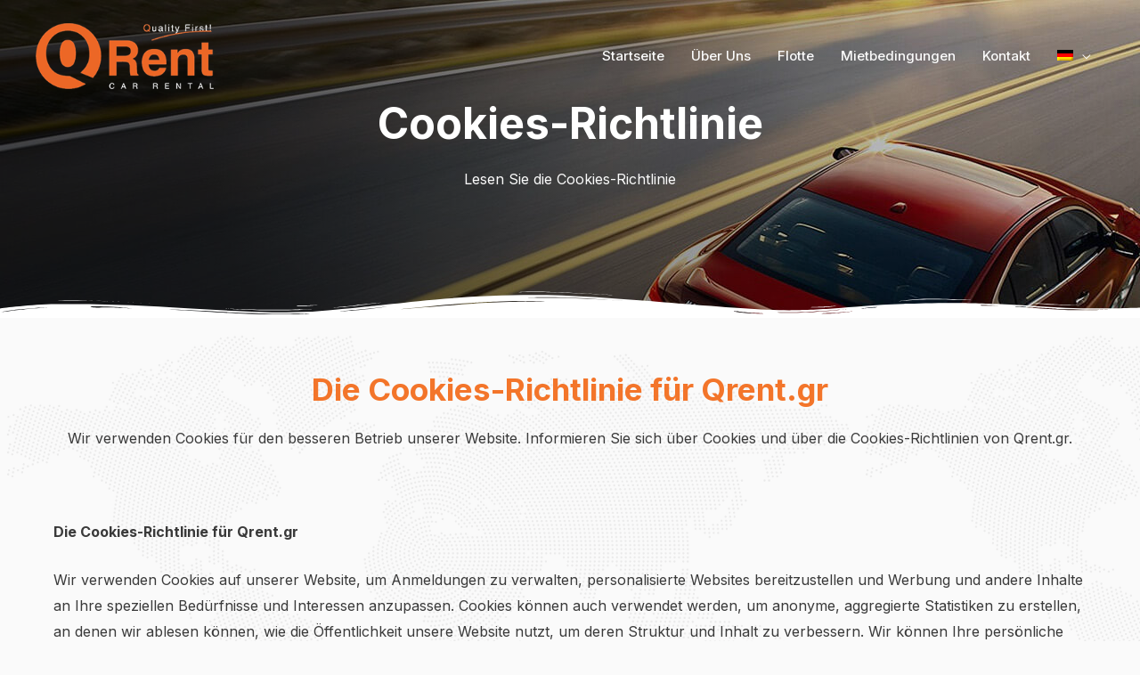

--- FILE ---
content_type: text/css
request_url: https://qrent.gr/wp-content/uploads/elementor/css/post-26277.css?ver=1647298973
body_size: 531
content:
.elementor-26277 .elementor-element.elementor-element-9425a16 > .elementor-container{max-width:700px;}.elementor-26277 .elementor-element.elementor-element-9425a16:not(.elementor-motion-effects-element-type-background), .elementor-26277 .elementor-element.elementor-element-9425a16 > .elementor-motion-effects-container > .elementor-motion-effects-layer{background-image:url("https://qrent.gr/wp-content/uploads/2022/02/rent-a-car-thessaloniki.jpg");background-position:center center;}.elementor-26277 .elementor-element.elementor-element-9425a16 > .elementor-background-overlay{background-color:transparent;background-image:linear-gradient(70deg, #000000D6 20%, #00000000 100%);opacity:0.81;transition:background 0.3s, border-radius 0.3s, opacity 0.3s;}.elementor-26277 .elementor-element.elementor-element-9425a16{transition:background 0.3s, border 0.3s, border-radius 0.3s, box-shadow 0.3s;padding:100px 0px 120px 0px;}.elementor-26277 .elementor-element.elementor-element-9425a16 > .elementor-shape-bottom svg{height:30px;}.elementor-26277 .elementor-element.elementor-element-6033cb5.elementor-position-right .elementor-image-box-img{margin-left:15px;}.elementor-26277 .elementor-element.elementor-element-6033cb5.elementor-position-left .elementor-image-box-img{margin-right:15px;}.elementor-26277 .elementor-element.elementor-element-6033cb5.elementor-position-top .elementor-image-box-img{margin-bottom:15px;}.elementor-26277 .elementor-element.elementor-element-6033cb5 .elementor-image-box-wrapper .elementor-image-box-img{width:30%;}.elementor-26277 .elementor-element.elementor-element-6033cb5 .elementor-image-box-img img{transition-duration:0.3s;}.elementor-26277 .elementor-element.elementor-element-6033cb5 .elementor-image-box-wrapper{text-align:center;}.elementor-26277 .elementor-element.elementor-element-6033cb5 .elementor-image-box-title{margin-bottom:20px;color:var( --e-global-color-astglobalcolor5 );}.elementor-26277 .elementor-element.elementor-element-6033cb5 .elementor-image-box-description{color:var( --e-global-color-astglobalcolor4 );}.elementor-26277 .elementor-element.elementor-element-6033cb5 > .elementor-widget-container{margin:0px 0px 10px 0px;padding:0px 0px 0px 0px;}.elementor-26277 .elementor-element.elementor-element-0aa67f9:not(.elementor-motion-effects-element-type-background), .elementor-26277 .elementor-element.elementor-element-0aa67f9 > .elementor-motion-effects-container > .elementor-motion-effects-layer{background-image:url("https://qrent.gr/wp-content/uploads/2022/02/World-Map.png");}.elementor-26277 .elementor-element.elementor-element-0aa67f9 > .elementor-background-overlay{opacity:0.5;transition:background 0.3s, border-radius 0.3s, opacity 0.3s;}.elementor-26277 .elementor-element.elementor-element-0aa67f9{transition:background 0.3s, border 0.3s, border-radius 0.3s, box-shadow 0.3s;padding:50px 50px 50px 50px;}.elementor-26277 .elementor-element.elementor-element-ca18684{text-align:center;}.elementor-26277 .elementor-element.elementor-element-ca18684 .elementor-heading-title{color:#F3752A;}.elementor-26277 .elementor-element.elementor-element-2c47ef7{text-align:center;}.elementor-26277 .elementor-element.elementor-element-7582fcb > .elementor-widget-container{margin:0px 0px 0px 0px;padding:30px 0px 0px 0px;}@media(max-width:1024px){.elementor-26277 .elementor-element.elementor-element-9425a16{padding:150px 0px 80px 0px;}.elementor-26277 .elementor-element.elementor-element-6033cb5 .elementor-image-box-wrapper{text-align:center;}.elementor-26277 .elementor-element.elementor-element-6033cb5 > .elementor-widget-container{padding:0px 0px 0px 0px;}}@media(max-width:767px){.elementor-26277 .elementor-element.elementor-element-9425a16{padding:150px 10px 80px 10px;}.elementor-26277 .elementor-element.elementor-element-6033cb5 .elementor-image-box-img{margin-bottom:15px;}.elementor-26277 .elementor-element.elementor-element-6033cb5 .elementor-image-box-wrapper{text-align:center;}.elementor-26277 .elementor-element.elementor-element-6033cb5 > .elementor-widget-container{padding:0px 0px 0px 0px;}}

--- FILE ---
content_type: text/css
request_url: https://qrent.gr/wp-content/uploads/elementor/css/post-26481.css?ver=1647290321
body_size: 1411
content:
.elementor-26481 .elementor-element.elementor-element-39faea8d:not(.elementor-motion-effects-element-type-background), .elementor-26481 .elementor-element.elementor-element-39faea8d > .elementor-motion-effects-container > .elementor-motion-effects-layer{background-color:#353535;}.elementor-26481 .elementor-element.elementor-element-39faea8d > .elementor-background-overlay{background-image:url("https://qrent.gr/wp-content/uploads/2022/02/image-1.jpg");background-position:center center;opacity:0.08;transition:background 0.3s, border-radius 0.3s, opacity 0.3s;}.elementor-26481 .elementor-element.elementor-element-39faea8d{transition:background 0.3s, border 0.3s, border-radius 0.3s, box-shadow 0.3s;padding:120px 0px 70px 0px;}.elementor-26481 .elementor-element.elementor-element-39faea8d > .elementor-shape-top svg{height:30px;}.elementor-26481 .elementor-element.elementor-element-7973aeff > .elementor-element-populated{margin:0px 80px 0px 0px;--e-column-margin-right:80px;--e-column-margin-left:0px;padding:0px 0px 0px 0px;}.elementor-26481 .elementor-element.elementor-element-772bdcf0{text-align:left;}.elementor-26481 .elementor-element.elementor-element-772bdcf0 img{width:150px;max-width:100%;}.elementor-26481 .elementor-element.elementor-element-4f43a389{color:rgba(255,255,255,0.65);font-size:14px;font-weight:300;}.elementor-bc-flex-widget .elementor-26481 .elementor-element.elementor-element-6bd40522.elementor-column .elementor-widget-wrap{align-items:flex-start;}.elementor-26481 .elementor-element.elementor-element-6bd40522.elementor-column.elementor-element[data-element_type="column"] > .elementor-widget-wrap.elementor-element-populated{align-content:flex-start;align-items:flex-start;}.elementor-26481 .elementor-element.elementor-element-6bd40522 > .elementor-widget-wrap > .elementor-widget:not(.elementor-widget__width-auto):not(.elementor-widget__width-initial):not(:last-child):not(.elementor-absolute){margin-bottom:10px;}.elementor-26481 .elementor-element.elementor-element-6bd40522 > .elementor-element-populated{margin:0px 0px 0px 0px;--e-column-margin-right:0px;--e-column-margin-left:0px;padding:0px 0px 0px 0px;}.elementor-26481 .elementor-element.elementor-element-593a2a62{text-align:left;}.elementor-26481 .elementor-element.elementor-element-593a2a62 .elementor-heading-title{color:#F3752A;font-size:18px;font-weight:500;}.elementor-26481 .elementor-element.elementor-element-593a2a62 > .elementor-widget-container{margin:0px 0px 0px 20px;}.elementor-26481 .elementor-element.elementor-element-b409d90 .elementor-nav-menu .elementor-item{font-size:16px;}.elementor-26481 .elementor-element.elementor-element-b409d90 .elementor-nav-menu--main .elementor-item{color:#FFFFFF;fill:#FFFFFF;padding-left:20px;padding-right:20px;padding-top:5px;padding-bottom:5px;}.elementor-26481 .elementor-element.elementor-element-b409d90{--e-nav-menu-horizontal-menu-item-margin:calc( 0px / 2 );}.elementor-26481 .elementor-element.elementor-element-b409d90 .elementor-nav-menu--main:not(.elementor-nav-menu--layout-horizontal) .elementor-nav-menu > li:not(:last-child){margin-bottom:0px;}.elementor-bc-flex-widget .elementor-26481 .elementor-element.elementor-element-65187642.elementor-column .elementor-widget-wrap{align-items:flex-start;}.elementor-26481 .elementor-element.elementor-element-65187642.elementor-column.elementor-element[data-element_type="column"] > .elementor-widget-wrap.elementor-element-populated{align-content:flex-start;align-items:flex-start;}.elementor-26481 .elementor-element.elementor-element-65187642 > .elementor-widget-wrap > .elementor-widget:not(.elementor-widget__width-auto):not(.elementor-widget__width-initial):not(:last-child):not(.elementor-absolute){margin-bottom:10px;}.elementor-26481 .elementor-element.elementor-element-65187642 > .elementor-element-populated{margin:0px 0px 0px 0px;--e-column-margin-right:0px;--e-column-margin-left:0px;padding:0px 0px 0px 0px;}.elementor-26481 .elementor-element.elementor-element-779eeffa{text-align:left;}.elementor-26481 .elementor-element.elementor-element-779eeffa .elementor-heading-title{color:#F3752A;font-size:18px;font-weight:500;}.elementor-26481 .elementor-element.elementor-element-779eeffa > .elementor-widget-container{margin:0px 0px 0px 20px;}.elementor-26481 .elementor-element.elementor-element-62fa3e3 .elementor-nav-menu .elementor-item{font-size:16px;}.elementor-26481 .elementor-element.elementor-element-62fa3e3 .elementor-nav-menu--main .elementor-item{color:#FFFFFF;fill:#FFFFFF;padding-left:20px;padding-right:20px;padding-top:5px;padding-bottom:5px;}.elementor-26481 .elementor-element.elementor-element-62fa3e3{--e-nav-menu-horizontal-menu-item-margin:calc( 0px / 2 );}.elementor-26481 .elementor-element.elementor-element-62fa3e3 .elementor-nav-menu--main:not(.elementor-nav-menu--layout-horizontal) .elementor-nav-menu > li:not(:last-child){margin-bottom:0px;}.elementor-26481 .elementor-element.elementor-element-381b8fe .elementor-icon-list-items:not(.elementor-inline-items) .elementor-icon-list-item:not(:last-child){padding-bottom:calc(5px/2);}.elementor-26481 .elementor-element.elementor-element-381b8fe .elementor-icon-list-items:not(.elementor-inline-items) .elementor-icon-list-item:not(:first-child){margin-top:calc(5px/2);}.elementor-26481 .elementor-element.elementor-element-381b8fe .elementor-icon-list-items.elementor-inline-items .elementor-icon-list-item{margin-right:calc(5px/2);margin-left:calc(5px/2);}.elementor-26481 .elementor-element.elementor-element-381b8fe .elementor-icon-list-items.elementor-inline-items{margin-right:calc(-5px/2);margin-left:calc(-5px/2);}body.rtl .elementor-26481 .elementor-element.elementor-element-381b8fe .elementor-icon-list-items.elementor-inline-items .elementor-icon-list-item:after{left:calc(-5px/2);}body:not(.rtl) .elementor-26481 .elementor-element.elementor-element-381b8fe .elementor-icon-list-items.elementor-inline-items .elementor-icon-list-item:after{right:calc(-5px/2);}.elementor-26481 .elementor-element.elementor-element-381b8fe .elementor-icon-list-icon i{color:#FFFFFF;}.elementor-26481 .elementor-element.elementor-element-381b8fe .elementor-icon-list-icon svg{fill:#FFFFFF;}.elementor-26481 .elementor-element.elementor-element-381b8fe{--e-icon-list-icon-size:0px;}.elementor-26481 .elementor-element.elementor-element-381b8fe .elementor-icon-list-text{color:#FFFFFF;padding-left:0px;}.elementor-26481 .elementor-element.elementor-element-381b8fe .elementor-icon-list-item > .elementor-icon-list-text, .elementor-26481 .elementor-element.elementor-element-381b8fe .elementor-icon-list-item > a{font-size:16px;font-weight:300;}.elementor-26481 .elementor-element.elementor-element-381b8fe > .elementor-widget-container{margin:-7px 0px 0px 20px;}.elementor-26481 .elementor-element.elementor-element-00b20d9{text-align:left;}.elementor-26481 .elementor-element.elementor-element-00b20d9 .elementor-heading-title{color:#ffffff;font-size:16px;font-weight:300;}.elementor-26481 .elementor-element.elementor-element-00b20d9 > .elementor-widget-container{margin:0px 0px 0px 20px;padding:50px 0px 0px 0px;}.elementor-26481 .elementor-element.elementor-element-11a68c3 .elementor-repeater-item-089a9b7.elementor-social-icon{background-color:#BD2F8A;}.elementor-26481 .elementor-element.elementor-element-11a68c3{--grid-template-columns:repeat(0, auto);--icon-size:20px;--grid-column-gap:9px;--grid-row-gap:0px;}.elementor-26481 .elementor-element.elementor-element-11a68c3 .elementor-widget-container{text-align:left;}.elementor-26481 .elementor-element.elementor-element-11a68c3 .elementor-social-icon{--icon-padding:0.4em;}.elementor-26481 .elementor-element.elementor-element-11a68c3 > .elementor-widget-container{margin:0px 0px 0px 20px;padding:10px 0px 0px 0px;}.elementor-bc-flex-widget .elementor-26481 .elementor-element.elementor-element-2e3ee146.elementor-column .elementor-widget-wrap{align-items:flex-start;}.elementor-26481 .elementor-element.elementor-element-2e3ee146.elementor-column.elementor-element[data-element_type="column"] > .elementor-widget-wrap.elementor-element-populated{align-content:flex-start;align-items:flex-start;}.elementor-26481 .elementor-element.elementor-element-2e3ee146 > .elementor-widget-wrap > .elementor-widget:not(.elementor-widget__width-auto):not(.elementor-widget__width-initial):not(:last-child):not(.elementor-absolute){margin-bottom:10px;}.elementor-26481 .elementor-element.elementor-element-2e3ee146 > .elementor-element-populated{margin:0px 0px 0px 0px;--e-column-margin-right:0px;--e-column-margin-left:0px;padding:0px 0px 0px 0px;}.elementor-26481 .elementor-element.elementor-element-6b32dc25{text-align:left;}.elementor-26481 .elementor-element.elementor-element-6b32dc25 .elementor-heading-title{color:#F3752A;font-size:18px;font-weight:500;}.elementor-26481 .elementor-element.elementor-element-6b32dc25 > .elementor-widget-container{margin:0px 0px 0px 0px;}.elementor-26481 .elementor-element.elementor-element-5694c7b{color:#FFFFFF;font-size:16px;}.elementor-26481 .elementor-element.elementor-element-77a484c > .elementor-container{min-height:50px;}.elementor-26481 .elementor-element.elementor-element-77a484c > .elementor-container > .elementor-column > .elementor-widget-wrap{align-content:center;align-items:center;}.elementor-26481 .elementor-element.elementor-element-77a484c:not(.elementor-motion-effects-element-type-background), .elementor-26481 .elementor-element.elementor-element-77a484c > .elementor-motion-effects-container > .elementor-motion-effects-layer{background-color:var( --e-global-color-primary );}.elementor-26481 .elementor-element.elementor-element-77a484c{border-style:solid;border-width:1px 0px 0px 0px;border-color:rgba(255,255,255,0.19);transition:background 0.3s, border 0.3s, border-radius 0.3s, box-shadow 0.3s;}.elementor-26481 .elementor-element.elementor-element-77a484c > .elementor-background-overlay{transition:background 0.3s, border-radius 0.3s, opacity 0.3s;}.elementor-26481 .elementor-element.elementor-element-50d153a1{text-align:left;}.elementor-26481 .elementor-element.elementor-element-50d153a1 .elementor-heading-title{color:#FFFFFF;font-size:15px;font-weight:300;}.elementor-26481 .elementor-element.elementor-element-569e46e3{text-align:right;}.elementor-26481 .elementor-element.elementor-element-569e46e3 .elementor-heading-title{color:#FFFFFF;font-size:15px;font-weight:300;}@media(max-width:1024px){.elementor-26481 .elementor-element.elementor-element-39faea8d{padding:50px 20px 50px 20px;}.elementor-26481 .elementor-element.elementor-element-7973aeff > .elementor-element-populated{margin:0% 15% 0% 0%;--e-column-margin-right:15%;--e-column-margin-left:0%;}.elementor-26481 .elementor-element.elementor-element-b409d90 .elementor-nav-menu .elementor-item{font-size:14px;}.elementor-26481 .elementor-element.elementor-element-62fa3e3 .elementor-nav-menu .elementor-item{font-size:14px;}.elementor-26481 .elementor-element.elementor-element-381b8fe .elementor-icon-list-item > .elementor-icon-list-text, .elementor-26481 .elementor-element.elementor-element-381b8fe .elementor-icon-list-item > a{font-size:14px;}.elementor-26481 .elementor-element.elementor-element-00b20d9 .elementor-heading-title{font-size:14px;}.elementor-26481 .elementor-element.elementor-element-11a68c3{--icon-size:10px;}.elementor-26481 .elementor-element.elementor-element-5694c7b{font-size:14px;}.elementor-26481 .elementor-element.elementor-element-77a484c{padding:10px 20px 10px 20px;}}@media(max-width:767px){.elementor-26481 .elementor-element.elementor-element-39faea8d{padding:35px 20px 35px 20px;}.elementor-26481 .elementor-element.elementor-element-7973aeff > .elementor-element-populated{margin:0px 0px 50px 0px;--e-column-margin-right:0px;--e-column-margin-left:0px;padding:0px 0px 0px 0px;}.elementor-26481 .elementor-element.elementor-element-772bdcf0{text-align:center;}.elementor-26481 .elementor-element.elementor-element-772bdcf0 img{width:150px;}.elementor-26481 .elementor-element.elementor-element-4f43a389{text-align:left;}.elementor-26481 .elementor-element.elementor-element-6bd40522{width:100%;}.elementor-26481 .elementor-element.elementor-element-6bd40522 > .elementor-element-populated{padding:50px 0px 0px 0px;}.elementor-26481 .elementor-element.elementor-element-593a2a62{text-align:left;}.elementor-26481 .elementor-element.elementor-element-65187642{width:100%;}.elementor-26481 .elementor-element.elementor-element-65187642 > .elementor-element-populated{padding:50px 0px 0px 0px;}.elementor-26481 .elementor-element.elementor-element-779eeffa{text-align:left;}.elementor-26481 .elementor-element.elementor-element-381b8fe .elementor-icon-list-item > .elementor-icon-list-text, .elementor-26481 .elementor-element.elementor-element-381b8fe .elementor-icon-list-item > a{font-size:13px;}.elementor-26481 .elementor-element.elementor-element-00b20d9{text-align:left;}.elementor-26481 .elementor-element.elementor-element-11a68c3 .elementor-widget-container{text-align:left;}.elementor-26481 .elementor-element.elementor-element-2e3ee146{width:100%;}.elementor-26481 .elementor-element.elementor-element-2e3ee146 > .elementor-element-populated{padding:50px 0px 0px 0px;}.elementor-26481 .elementor-element.elementor-element-6b32dc25{text-align:left;}.elementor-26481 .elementor-element.elementor-element-6b32dc25 > .elementor-widget-container{padding:20px 0px 0px 20px;}.elementor-26481 .elementor-element.elementor-element-5694c7b > .elementor-widget-container{padding:0px 0px 0px 20px;}.elementor-26481 .elementor-element.elementor-element-77a484c{padding:30px 20px 20px 20px;}.elementor-26481 .elementor-element.elementor-element-1e477cb2 > .elementor-element-populated{margin:0px 0px 0px 0px;--e-column-margin-right:0px;--e-column-margin-left:0px;padding:0px 0px 0px 0px;}.elementor-26481 .elementor-element.elementor-element-50d153a1{text-align:center;}.elementor-26481 .elementor-element.elementor-element-569e46e3{text-align:center;}}@media(min-width:768px){.elementor-26481 .elementor-element.elementor-element-7973aeff{width:35%;}.elementor-26481 .elementor-element.elementor-element-6bd40522{width:15%;}.elementor-26481 .elementor-element.elementor-element-65187642{width:20%;}.elementor-26481 .elementor-element.elementor-element-2e3ee146{width:30%;}}@media(max-width:1024px) and (min-width:768px){.elementor-26481 .elementor-element.elementor-element-7973aeff{width:30%;}.elementor-26481 .elementor-element.elementor-element-6bd40522{width:20%;}.elementor-26481 .elementor-element.elementor-element-65187642{width:20%;}.elementor-26481 .elementor-element.elementor-element-2e3ee146{width:20%;}}

--- FILE ---
content_type: text/css
request_url: https://qrent.gr/wp-content/themes/astra-child/api-overlap.css
body_size: 4784
content:
.iosrt_formwrap {
    box-sizing: border-box;
    margin: 0px;
    padding: 20px;
    border-width: 0px;
    border-style: solid;
    border-color: rgb(255, 255, 255);
    border-image: initial;
    border-radius: 8px;
    box-shadow: 1px 1px 19px -3px rgb(69, 69, 69);
    background-color: rgba(171, 171, 171, 0.66);
}
p.iosrt_print a, p.iosrt_print a:visited, p.iosrt_print a:active, p.iosrt_print a:link, p.iosrt_print a:hover {
    margin: 0;
    padding: 0;
    border: none;
    text-decoration: none;
    display: block;
    font: normal 14px/17px "Roboto", Helvetica, Arial, sans-serif;
    color: #f3752a;
    background: none;
    text-shadow: none;
    text-transform: none;
    box-shadow: none;
}
h4.iosrt_combox_h4 {
    margin: 0 0 3px 0;
    padding: 0;
    border: none;
    font: bold 16px/20px "Roboto", Helvetica, Arial, sans-serif;
    color: #f3752a;
}
.iosrt_combox_line a, .iosrt_combox_line a:hover, .iosrt_combox_line a:visited {
    background: none;
    text-decoration: none;
    font: normal 14px/18px "Roboto", Helvetica, Arial, sans-serif;
    color: #f3752a;
    border: none;
    box-shadow: none;
}
.iosrt_veh_feature div {
    display: block;
    margin: 0;
    padding: 0;
    font: normal 12px/14px "Roboto", Helvetica, Arial, sans-serif;
    color: #666666;
    text-align: center;
    white-space: nowrap;
    overflow: hidden;
    width: 32px;
}
.iosrt_veh_img img {
    margin: 0;
    padding: 0;
    border: none;
    width: 69%;
    height: auto;
}
a.iosrt_abtn1book, a.iosrt_abtn1book:visited, a.iosrt_abtn1book:active, a.iosrt_abtn1book:link, a.iosrt_abtn1book:hover, a.iosrt_abtn2book, a.iosrt_abtn2book:visited, a.iosrt_abtn2book:active, a.iosrt_abtn2book:link, a.iosrt_abtn2book:hover {
    margin: 0;
    padding: 4px 5px;
    display: block;
    width: 100%;
    text-decoration: none;
    border: 1px solid #909090;
    border-radius: 3px;
    box-shadow: none;
    box-sizing: border-box;
    background: #909090;
    font: normal 18px/22px "Roboto", Helvetica, Arial, sans-serif;
    color: #FFFFFF;
    white-space: nowrap;
    outline: none;
    text-align: center;
    text-shadow: none;
    text-transform: none;
    box-shadow: none;
}
a.iosrt_abtn2book, a.iosrt_abtn2book:visited, a.iosrt_abtn2book:active, a.iosrt_abtn2book:link, a.iosrt_abtn2book:hover {
    background: #f3752a;
    border: 1px solid #f3752a;
}
.iosrt_formvehwrap {
    margin: 0 0 30px 0;
    padding: 10px;
    box-sizing: border-box;
    background: #e4e4e4;
    border: 1px solid #909090;
    border-radius: 5px;
    color: #fff;
}
label.iosrt_labelblock {
    margin: 0 0 5px 0;
    padding: 0;
    display: block;
    float: none;
    width: 100%;
    vertical-align: middle;
    box-sizing: border-box;
    font: bold 14px/17px "Roboto", Helvetica, Arial, sans-serif;
    color: #595959;
}
.iosrt_veh_terms h2 {
    margin: 0 0 20px 0;
    padding: 0;
    border: none;
    font: normal 19px/23px "Roboto", Helvetica, Arial, sans-serif;
    font-weight: 400;
    color: #444;
    clear: none;
}
.iosrt_veh_subtitle {
    margin: 0 0 12px 0;
    padding: 0;
    font: bold 18px/22px "Roboto", Helvetica, Arial, sans-serif;
    font-weight: 700;
    color: #60b238;
}
.iosrt_veh_minprice span {
    font: bold 24px/30px "Roboto", Helvetica, Arial, sans-serif;
    font-weight: 700;
    color: #909090;
}
a.iosrt_fleet_back, a.iosrt_fleet_back:visited, a.iosrt_fleet_back:active, a.iosrt_fleet_back:link, a.iosrt_fleet_back:hover {
    margin: 0;
    padding: 0;
    display: block;
    text-decoration: none;
    border: none;
    box-shadow: none;
    box-sizing: border-box;
    font: bold 15px/18px "Roboto", Helvetica, Arial, sans-serif;
    font-weight: 700;
    color: #60b238;
    outline: none;
    text-shadow: none;
    text-transform: none;
}
.iosrt_spad {
    padding: 11px;
}
a.iosrt_extra, a.iosrt_extra:visited, a.iosrt_extra:active, a.iosrt_extra:link, a.iosrt_extra:hover {
    margin: 0;
    padding: 0;
    text-decoration: none;
    border: none;
    display: block;
    box-sizing: border-box;
    font: normal 14px/20px "Roboto", Helvetica, Arial, sans-serif;
    color: #f3752a;
    box-shadow: none;
}
table.iosrt_sumtable th.iosrt_analysisinfo:hover { color: #f3752a; cursor:help; }
h3.iosrt_fleet_h3 {
    margin: 0;
    padding: 0;
    border: none;
    font: bold 18px/23px "Roboto", Helvetica, Arial, sans-serif;
    font-weight: 700;
    color: #001959;
}
.iosrt_fleet_subtitle {
    margin: 0 0 4px 0;
    padding: 0;
    font: bold 14px/18px "Roboto", Helvetica, Arial, sans-serif;
    color: #60b238;
}
a.iosrt_fleet_book, a.iosrt_fleet_book:visited, a.iosrt_fleet_book:active, a.iosrt_fleet_book:link, a.iosrt_fleet_book:hover {
    margin: 0;
    padding: 4px 14px;
    display: inline-block;
    text-decoration: none;
    border: 1px solid #f3752a;
    border-radius: 3px;
    box-shadow: none;
    box-sizing: border-box;
    background: #f3752a;
    font: bold 15px/18px "Roboto", Helvetica, Arial, sans-serif;
    font-weight: 700;
    color: #FFFFFF;
    white-space: nowrap;
    outline: none;
    text-align: center;
    text-shadow: none;
    text-transform: none;
}
.iosrt_fleet_minprice span.iosrt_fleet_price {
    font: bold 14px/18px "Roboto", Helvetica, Arial, sans-serif;
    font-weight: 700;
    color: #60b238;
}
.iosrt_fleet_minprice span.iosrt_fleet_info {
    display: inline-block;
    border-radius: 4px;
    background: #60b238;
    width: 18px;
    margin: 0;
    padding: 0;
    box-sizing: border-box;
    font: bold 11px/16px tahoma, Arial, sans-serif;
    color: #FFFFFF;
    text-align: center;
}
div.iosrt_ribbon_red {
    background: #322960;
    color: #FFFFFF;
}
div.iosrt_ribbon_purple {
    background: #60b238;
    color: #FFFFFF;
}
div.iosrt_ribbon_blue {
    background: #001959;
    color: #FFFFFF;
}
.iosrt_model_normalprice {
    margin: 0;
    padding: 0;
    font: normal 18px/22px "Roboto", Helvetica, Arial, sans-serif;
    color: #dc2929;
    text-align: center;
    text-decoration: line-through;
    font-size: 22px;
    font-weight: 700;
}
label.iosrt_filter_label input:checked ~ .iosrt_filter_checkmark {
    background-color: #909090;
    border-color: #909090;
}
.iosrt_model_title {
    margin: 0;
    padding: 0;
    border: none;
    font: bold 22px/24px "Roboto", Helvetica, Arial, sans-serif;
    color: #f3752a;
    flex: auto 1 1;
    box-sizing: border-box;
}
button.iosrt_sbtn, button[type=submit].iosrt_sbtn, button[type=button].iosrt_sbtn {
	    display: inline-block;
    width: 100%;
    background: #f3752a;
    height: auto;
    border: 1px solid #f3752a;
    border-radius: 3px;
    box-shadow: none;
    white-space: nowrap;
    box-sizing: border-box;
    cursor: pointer;
    font: normal 16px/22px "Roboto", Helvetica, Arial, sans-serif;
    color: #FFFFFF;
    margin: 0;
    outline: none;
    padding: 6px 22px;
    text-align: center;
    text-shadow: none;
	height: 45px;
}
button.iosrt_sbtn:hover, button[type=submit].iosrt_sbtn:hover, button[type=button].iosrt_sbtn:hover { background:#fff; border:1px solid #fff; color: #f3752a;  }
.iosrt_model { background:#FFFFFF; border: 1px solid #d8d8d8; margin:0 0 30px 0; padding: 0; box-sizing: border-box; transition: all 0.3s ease-in-out; }
.iosrt_model:hover { border-color:#888888; }
.iosrt_model_bgside { background-color:#F2F2F2; border-left:1px solid #D8D8D8; }
.circle_block {
margin: 0 5px 0 0;
    padding: 0;
    display: inline-block;
    border: 1px solid #f3752a;
    border-radius: 50%;
    width: 26px;
    height: 26px;
    box-sizing: border-box;
    font: normal 16px/24px "Roboto", Helvetica, Arial, sans-serif;
    color: #f3752a;
    text-align: center;
}

a.iosrt_abtn, a.iosrt_abtn:visited, a.iosrt_abtn:active, a.iosrt_abtn:link, a.iosrt_abtn:hover {
	margin:0; padding: 9px 18px; display:block; width:100%; text-decoration: none; border:1px solid #f3752a; border-radius: 3px; box-shadow:none; box-sizing: border-box;
	background:#f3752a; font: normal 18px/22px "Roboto", Helvetica, Arial, sans-serif; color: #FFFFFF; white-space: nowrap; outline: none; text-align: center; 
	text-shadow: none; text-transform: none; box-shadow:none;
}
a.iosrt_abtn:hover { background: #909090; border: 1px solid #909090; }
.iosrt_model_price {
    margin: 0;
    padding: 0;
    font: bold 28px/30px "Roboto", Helvetica, Arial, sans-serif;
    color: #f3752a;
    text-align: center;
}
.iosrt_model_price span {
    margin: 0 0 0 5px;
    padding: 0;
    font: bold 17px/30px "Roboto", Helvetica, Arial, sans-serif;
    color: #909090;
}
.iosrt_box:hover { border-color:#888888; }
.iosrt_boxbookfix { margin:0; height:calc(100% - 60px); }
	 input.iosrt_text, input[type="text"].iosrt_text, input[type="number"].iosrt_text, input[type="file"].iosrt_text, input[type="date"].iosrt_text {
	    margin: 0;
    padding: 6px 6px;
    font: normal 14px/17px "Roboto", Helvetica, Arial, sans-serif;
    display: block;
    width: 100%;
    color: #272727;
    background-color: #FFFFFF;
    border: 1px solid #CCCCCC;
    outline: none;
    border-radius: 0;
    box-sizing: border-box;
    transition: border-color 0.15s ease-in-out 0s;
    border-radius: 4px;
    height: 37px;
}
.iosrt_extra_amount {
    margin: 0;
    padding: 6px 4px;
    background: #F2F2F2;
    border-radius: 3px;
    font: normal 15px/26px "Roboto", Helvetica, Arial, sans-serif;
    color: #666666;
    text-align: center;
    box-sizing: border-box;
    min-width: 75px;
    white-space: nowrap;
    height: 38px;
}
.iosrt_coupon_box {
    margin: 0;
    padding: 15px;
    box-sizing: border-box;
    border: 2px solid #fafafa;
    background: #f1f1f1;
    font: normal 14px/17px "Open Sans", Helvetica, Arial, sans-serif;
    color: #272727;
}
button.iosrt_couponbtn, button[type=button].iosrt_couponbtn {
	display: block; width:100%; background:#909090; border: 1px solid #909090; border-radius: 3px; box-shadow:none; 
	white-space: nowrap; box-sizing: border-box; cursor: pointer; font: normal 14px/17px "Roboto", Helvetica, Arial, sans-serif; color: #FFFFFF; 
	margin:0; outline: none; padding:6px; text-align: center; text-shadow: none; text-transform: none;
}
button.iosrt_couponbtn:hover, button[type=button].iosrt_couponbtn:hover { background: #909090; border: 1px solid #909090; color: #FFFFFF; }
.iosrt_model_pricedesc {
    margin: 0;
    padding: 0;
    font: normal 14px/17px "Roboto", Helvetica, Arial, sans-serif;
    color: #909090;
    text-align: center;
}
.iosrt_terms {
	margin:0 0 30px 0; padding:8px; font:normal 14px/18px "Roboto", Helvetica, Arial, sans-serif; color:#555555; max-height:108px; 
	background:#F2F2F2; border:1px solid #DFDFDF; overflow-x:hidden; overflow-y:scroll; box-sizing: border-box;
}
button.iosrt_bookbtn, button[type=button].iosrt_bookbtn, button[type=submit].iosrt_bookbtn {
	display: inline-block; width:auto; min-width:160px; background:#909090; border: 1px solid #909090; border-radius: 5px; box-shadow:none; 
	white-space: nowrap; box-sizing: border-box; cursor: pointer; font: bold 18px/25px "Roboto", Helvetica, Arial, sans-serif; color: #FFFFFF; 
	margin:0; outline: none; padding:8px 18px; text-align: center; text-shadow: none; text-transform: none;
}
button.iosrt_bookbtn:hover, button[type=button].iosrt_bookbtn:hover, button[type=submit].iosrt_bookbtn:hover { background: #20549d; border: 1px solid #20549d; color: #FFFFFF; }
.iosrt_model_subtitle { margin:0 0 5px 0; padding:0; font: bold 15px/19px "Roboto", Helvetica, Arial, sans-serif; color: #909090;  }
table.iosrt_sumtable th.iosrt_vimportant, table.iosrt_sumtable td.iosrt_vimportant { background:#f3752a; color: #FFFFFF; }
table.iosrt_sumtable th.iosrt_important, table.iosrt_sumtable td.iosrt_important {
    background: #909090;
    color: #FFFFFF;
}
h3.iosrt_side_h3 { margin:0 0 5px 0; padding:0; border:none; font: bold 16px/20px "Roboto", Helvetica, Arial, sans-serif; color: #909090; }
label.iosrt_radiowrap input:checked ~ .iosrt_cradio { background-color: #909090; }
label.iosrt_checkwrap input:checked ~ .iosrt_ccheckbox { background-color: #909090; }
.iosrt_extra_pricetip { margin:2px 0 0 0; font:normal 13px/16px Tahoma, Arial, sans-serif; color:#909090; }
select.iosrt_select {
	margin: 0;
    padding: 6px 12px;
    width: 100%;
    display: block;
    box-sizing: border-box;
    font: normal 14px/17px "Roboto", Helvetica, Arial, sans-serif;
    color: #333333;
    border: 1px solid #d2d6de;
    background: #FFFFFF;
    border-radius: 0;
    transition: border-color 0.15s ease-in-out 0s;
    height: 38px;
}
ul.iosrt_princ_list > li:hover { cursor:pointer; color:#909090; }
.iosrt_model_vatnote { margin:5px 0 0 0; padding:0; font: normal 13px/15px "Roboto", Helvetica, Arial, sans-serif; color: #f3752a; text-align: center; }
.iosrt_minicircle_block {
    margin: 0 5px 0 0;
    padding: 0;
    display: inline-block;
    background: #f3752a;
    border-radius: 50%;
    width: 17px;
    height: 17px;
    box-sizing: border-box;
    font: normal 13px/17px "Roboto", Helvetica, Arial, sans-serif;
    color: #FFFFFF;
    text-align: center;
}
a.iosrt_change_veh, a.iosrt_change_veh:visited, a.iosrt_change_veh:active, a.iosrt_change_veh:link, a.iosrt_change_veh:hover {
	margin:0 0 3px 0; padding:0 0 0 20px; display:block; width:100%; text-decoration: none; border:none; box-shadow:none; box-sizing: border-box;
	font: normal 14px/20px "Roboto", Helvetica, Arial, sans-serif; color: #909090; background:transparent url(change16.png) 0 2px no-repeat;
	text-shadow: none; text-transform: none; box-shadow:none;
}
h3.iosrt_model_h3 a, h3.iosrt_model_h3 a:visited, h3.iosrt_model_h3 a:active, h3.iosrt_model_h3 a:link, h3.iosrt_model_h3 a:hover {
	display:block; border:none; text-decoration: none; font: bold 17px/21px "Roboto", Helvetica, Arial, sans-serif; color: #777777; outline: none;
	margin:0; padding:0 0 0 20px; background:url(switch16gray.png) 0 3px no-repeat; box-shadow:none;
}
a.iosrt_extra:hover strong { color:#909090; }
h2.iosrt_block_h2 {
    margin: 15px 0;
    padding: 0;
    border: none;
    font: normal 16px/30px "Roboto", Helvetica, Arial, sans-serif;
    color: #f3752a;
    box-sizing: border-box;
}
div.iosrt_filters_searchbox {
    margin: 0 0 20px 0;
    padding: 8px;
    box-sizing: border-box;
    overflow: hidden;
    border-radius: 5px;
    color: #fff;
    border: 1px solid #eeeeee;
    background-color: #cccccc;
}
a.iosrt_filter_lnkup, a.iosrt_filter_lnkup:visited, a.iosrt_filter_lnkup:hover, a.iosrt_filter_lnkup:active {
    display: block;
    margin: 0;
    padding: 0 20px 0 0;
    text-decoration: none;
    border: none;
    font: bold 16px/20px "Roboto", Helvetica, Arial, sans-serif;
    color: #5d5d5d;
    background: url(chevron-up.png) 100% 0 no-repeat;
}
a.iosrt_samedrop, a.iosrt_samedrop:visited, a.iosrt_samedrop:active, a.iosrt_samedrop:link, a.iosrt_samedrop:hover {
    margin: 3px 0 0 0;
    padding: 0;
    text-decoration: none;
    border: none;
    display: block;
    box-sizing: border-box;
    font: normal 14px/18px "Roboto", Helvetica, Arial, sans-serif;
    color: #fff;
    box-shadow: none;
}
.iosrt_dbox_chargedur {
    margin: 0;
    padding: 0;
    font: normal 13px/17px "Roboto", Helvetica, Arial, sans-serif;
    color: #777777;
    display: none;
}
#iosrt_flightship {
	 padding: 6px 38px;
}
#iosrt_hotel {
	 padding: 6px 38px;
}
#iosrt_omobile {
 padding: 6px 38px;	
}
#iosrt_driverage {
 padding: 6px 38px;	
}
#iosrt_ofirstname {
 padding: 6px 38px;	
}
#iosrt_olastname {
 padding: 6px 38px;	
}
#iosrt_ocountry {
 padding: 6px 38px;	
}
#iosrt_oaddress {
 padding: 6px 38px;	
}
#iosrt_ophone {
 padding: 6px 38px;	
}
#iosrt_opostalcode {
 padding: 6px 38px;	
}
#iosrt_ocity {
 padding: 6px 38px;	
}
#iosrt_licnumber {
 padding: 6px 38px;	
}
.iosrt_extra_amount_selected {
    background: #909090;
    color: #FFFFFF;
}

a.iosrt_filter_lnkdown, a.iosrt_filter_lnkdown:visited, a.iosrt_filter_lnkdown:hover, a.iosrt_filter_lnkdown:active {
    display: block;
    margin: 0;
    padding: 0 20px 0 0;
    text-decoration: none;
    border: none;
    font: bold 16px/20px "Roboto", Helvetica, Arial, sans-serif;
    color: #ffffff;
    background: url(chevron-down.png) 100% 0 no-repeat;
}
/* I. SANNOS */
/* 1h forma anazitisis */
.iosrt_formwrap label.iosrt_labelblock { color:#fff; }
.iosrt_formwrap .iosrt_formtext1 { color:#CCCCCC; }

/* 2h forma anazitisis */
.iosrt_formsidewrap label.iosrt_labelblock { color:#444; }
.iosrt_formsidewrap .iosrt_formtext1 { color:444; }
/* xroma titlon filtron */
a.iosrt_filter_lnkup, a.iosrt_filter_lnkup:visited, a.iosrt_filter_lnkup:hover, a.iosrt_filter_lnkup:active,
a.iosrt_filter_lnkdown, a.iosrt_filter_lnkdown:visited, a.iosrt_filter_lnkdown:hover, a.iosrt_filter_lnkdown:active { color:#5d5d5d; }
a.iosrt_filter_lnkup:hover, a.iosrt_filter_lnkdown:hover { color:#000000; }

/* xroma titlon filtron NEW SEARCH */
.iosrt_filters_searchbox a.iosrt_filter_lnkup, .iosrt_filters_searchbox a.iosrt_filter_lnkup:visited, .iosrt_filters_searchbox a.iosrt_filter_lnkup:hover, 
.iosrt_filters_searchbox a.iosrt_filter_lnkup:active, .iosrt_filters_searchbox a.iosrt_filter_lnkdown, .iosrt_filters_searchbox a.iosrt_filter_lnkdown:visited, 
.iosrt_filters_searchbox a.iosrt_filter_lnkdown:hover, .iosrt_filters_searchbox a.iosrt_filter_lnkdown:active { color:#f3752a; }
/* .iosrt_filters_searchbox a.iosrt_filter_lnkup:hover, .iosrt_filters_searchbox a.iosrt_filter_lnkdown:hover { color:#0EA739; } */

/* tippy.js */
.tippy-touch{cursor:pointer!important}.tippy-notransition{transition:none!important}.tippy-popper{max-width:180px;-webkit-perspective:300px;perspective:300px;z-index:9999;outline:0;transition-timing-function:cubic-bezier(.165,.84,.44,1);pointer-events:none;line-height:1.4}.tippy-popper[data-html]{max-width:96%;max-width:calc(100% - 20px)}.tippy-popper[x-placement^=top] .tippy-backdrop{border-radius:40% 40% 0 0}.tippy-popper[x-placement^=top] .tippy-roundarrow{bottom:-8px;-webkit-transform-origin:50% 0;transform-origin:50% 0}.tippy-popper[x-placement^=top] .tippy-roundarrow svg{position:absolute;left:0;-webkit-transform:rotate(180deg);transform:rotate(180deg)}.tippy-popper[x-placement^=top] .tippy-arrow{border-top:7px solid #333;border-right:7px solid transparent;border-left:7px solid transparent;bottom:-7px;margin:0 8px;-webkit-transform-origin:50% 0;transform-origin:50% 0}.tippy-popper[x-placement^=top] .tippy-backdrop{-webkit-transform-origin:0 90%;transform-origin:0 90%}.tippy-popper[x-placement^=top] .tippy-backdrop[data-state=visible]{-webkit-transform:scale(6) translate(-50%,25%);transform:scale(6) translate(-50%,25%);opacity:1}.tippy-popper[x-placement^=top] .tippy-backdrop[data-state=hidden]{-webkit-transform:scale(1) translate(-50%,25%);transform:scale(1) translate(-50%,25%);opacity:0}.tippy-popper[x-placement^=top] [data-animation=shift-toward][data-state=visible]{opacity:1;-webkit-transform:translateY(-10px);transform:translateY(-10px)}.tippy-popper[x-placement^=top] [data-animation=shift-toward][data-state=hidden]{opacity:0;-webkit-transform:translateY(-20px);transform:translateY(-20px)}.tippy-popper[x-placement^=top] [data-animation=perspective]{-webkit-transform-origin:bottom;transform-origin:bottom}.tippy-popper[x-placement^=top] [data-animation=perspective][data-state=visible]{opacity:1;-webkit-transform:translateY(-10px) rotateX(0);transform:translateY(-10px) rotateX(0)}.tippy-popper[x-placement^=top] [data-animation=perspective][data-state=hidden]{opacity:0;-webkit-transform:translateY(0) rotateX(90deg);transform:translateY(0) rotateX(90deg)}.tippy-popper[x-placement^=top] [data-animation=fade][data-state=visible]{opacity:1;-webkit-transform:translateY(-10px);transform:translateY(-10px)}.tippy-popper[x-placement^=top] [data-animation=fade][data-state=hidden]{opacity:0;-webkit-transform:translateY(-10px);transform:translateY(-10px)}.tippy-popper[x-placement^=top] [data-animation=shift-away][data-state=visible]{opacity:1;-webkit-transform:translateY(-10px);transform:translateY(-10px)}.tippy-popper[x-placement^=top] [data-animation=shift-away][data-state=hidden]{opacity:0;-webkit-transform:translateY(0);transform:translateY(0)}.tippy-popper[x-placement^=top] [data-animation=scale][data-state=visible]{opacity:1;-webkit-transform:translateY(-10px) scale(1);transform:translateY(-10px) scale(1)}.tippy-popper[x-placement^=top] [data-animation=scale][data-state=hidden]{opacity:0;-webkit-transform:translateY(0) scale(0);transform:translateY(0) scale(0)}.tippy-popper[x-placement^=bottom] .tippy-backdrop{border-radius:0 0 30% 30%}.tippy-popper[x-placement^=bottom] .tippy-roundarrow{top:-8px;-webkit-transform-origin:20% 100%;transform-origin:20% 100%}.tippy-popper[x-placement^=bottom] .tippy-roundarrow svg{position:absolute;left:0;-webkit-transform:rotate(0);transform:rotate(0)}.tippy-popper[x-placement^=bottom] .tippy-arrow{border-bottom:7px solid #333;border-right:7px solid transparent;border-left:7px solid transparent;top:-7px;margin:0 6px;-webkit-transform-origin:20% 100%;transform-origin:20% 100%}.tippy-popper[x-placement^=bottom] .tippy-backdrop{-webkit-transform-origin:0 -90%;transform-origin:0 -90%}.tippy-popper[x-placement^=bottom] .tippy-backdrop[data-state=visible]{-webkit-transform:scale(6) translate(-50%,-125%);transform:scale(6) translate(-50%,-125%);opacity:1}.tippy-popper[x-placement^=bottom] .tippy-backdrop[data-state=hidden]{-webkit-transform:scale(1) translate(-50%,-125%);transform:scale(1) translate(-50%,-125%);opacity:0}.tippy-popper[x-placement^=bottom] [data-animation=shift-toward][data-state=visible]{opacity:1;-webkit-transform:translateY(10px);transform:translateY(10px)}.tippy-popper[x-placement^=bottom] [data-animation=shift-toward][data-state=hidden]{opacity:0;-webkit-transform:translateY(20px);transform:translateY(20px)}.tippy-popper[x-placement^=bottom] [data-animation=perspective]{-webkit-transform-origin:top;transform-origin:top}.tippy-popper[x-placement^=bottom] [data-animation=perspective][data-state=visible]{opacity:1;-webkit-transform:translateY(10px) rotateX(0);transform:translateY(10px) rotateX(0)}.tippy-popper[x-placement^=bottom] [data-animation=perspective][data-state=hidden]{opacity:0;-webkit-transform:translateY(0) rotateX(-90deg);transform:translateY(0) rotateX(-90deg)}.tippy-popper[x-placement^=bottom] [data-animation=fade][data-state=visible]{opacity:1;-webkit-transform:translateY(10px);transform:translateY(10px)}.tippy-popper[x-placement^=bottom] [data-animation=fade][data-state=hidden]{opacity:0;-webkit-transform:translateY(10px);transform:translateY(10px)}.tippy-popper[x-placement^=bottom] [data-animation=shift-away][data-state=visible]{opacity:1;-webkit-transform:translateY(10px);transform:translateY(10px)}.tippy-popper[x-placement^=bottom] [data-animation=shift-away][data-state=hidden]{opacity:0;-webkit-transform:translateY(0);transform:translateY(0)}.tippy-popper[x-placement^=bottom] [data-animation=scale][data-state=visible]{opacity:1;-webkit-transform:translateY(10px) scale(1);transform:translateY(10px) scale(1)}.tippy-popper[x-placement^=bottom] [data-animation=scale][data-state=hidden]{opacity:0;-webkit-transform:translateY(0) scale(0);transform:translateY(0) scale(0)}.tippy-popper[x-placement^=left] .tippy-backdrop{border-radius:50% 0 0 50%}.tippy-popper[x-placement^=left] .tippy-roundarrow{right:-16px;-webkit-transform-origin:33.33333333% 50%;transform-origin:33.33333333% 50%}.tippy-popper[x-placement^=left] .tippy-roundarrow svg{position:absolute;left:0;-webkit-transform:rotate(90deg);transform:rotate(90deg)}.tippy-popper[x-placement^=left] .tippy-arrow{border-left:7px solid #333;border-top:7px solid transparent;border-bottom:7px solid transparent;right:-7px;margin:3px 0;-webkit-transform-origin:0 50%;transform-origin:0 50%}.tippy-popper[x-placement^=left] .tippy-backdrop{-webkit-transform-origin:100% 0;transform-origin:100% 0}.tippy-popper[x-placement^=left] .tippy-backdrop[data-state=visible]{-webkit-transform:scale(6) translate(40%,-50%);transform:scale(6) translate(40%,-50%);opacity:1}.tippy-popper[x-placement^=left] .tippy-backdrop[data-state=hidden]{-webkit-transform:scale(1.5) translate(40%,-50%);transform:scale(1.5) translate(40%,-50%);opacity:0}.tippy-popper[x-placement^=left] [data-animation=shift-toward][data-state=visible]{opacity:1;-webkit-transform:translateX(-10px);transform:translateX(-10px)}.tippy-popper[x-placement^=left] [data-animation=shift-toward][data-state=hidden]{opacity:0;-webkit-transform:translateX(-20px);transform:translateX(-20px)}.tippy-popper[x-placement^=left] [data-animation=perspective]{-webkit-transform-origin:right;transform-origin:right}.tippy-popper[x-placement^=left] [data-animation=perspective][data-state=visible]{opacity:1;-webkit-transform:translateX(-10px) rotateY(0);transform:translateX(-10px) rotateY(0)}.tippy-popper[x-placement^=left] [data-animation=perspective][data-state=hidden]{opacity:0;-webkit-transform:translateX(0) rotateY(-90deg);transform:translateX(0) rotateY(-90deg)}.tippy-popper[x-placement^=left] [data-animation=fade][data-state=visible]{opacity:1;-webkit-transform:translateX(-10px);transform:translateX(-10px)}.tippy-popper[x-placement^=left] [data-animation=fade][data-state=hidden]{opacity:0;-webkit-transform:translateX(-10px);transform:translateX(-10px)}.tippy-popper[x-placement^=left] [data-animation=shift-away][data-state=visible]{opacity:1;-webkit-transform:translateX(-10px);transform:translateX(-10px)}.tippy-popper[x-placement^=left] [data-animation=shift-away][data-state=hidden]{opacity:0;-webkit-transform:translateX(0);transform:translateX(0)}.tippy-popper[x-placement^=left] [data-animation=scale][data-state=visible]{opacity:1;-webkit-transform:translateX(-10px) scale(1);transform:translateX(-10px) scale(1)}.tippy-popper[x-placement^=left] [data-animation=scale][data-state=hidden]{opacity:0;-webkit-transform:translateX(0) scale(0);transform:translateX(0) scale(0)}.tippy-popper[x-placement^=right] .tippy-backdrop{border-radius:0 50% 50% 0}.tippy-popper[x-placement^=right] .tippy-roundarrow{left:-16px;-webkit-transform-origin:66.66666666% 50%;transform-origin:66.66666666% 50%}.tippy-popper[x-placement^=right] .tippy-roundarrow svg{position:absolute;left:0;-webkit-transform:rotate(-90deg);transform:rotate(-90deg)}.tippy-popper[x-placement^=right] .tippy-arrow{border-right:7px solid #333;border-top:7px solid transparent;border-bottom:7px solid transparent;left:-7px;margin:3px 0;-webkit-transform-origin:100% 50%;transform-origin:100% 50%}.tippy-popper[x-placement^=right] .tippy-backdrop{-webkit-transform-origin:-100% 0;transform-origin:-100% 0}.tippy-popper[x-placement^=right] .tippy-backdrop[data-state=visible]{-webkit-transform:scale(6) translate(-140%,-50%);transform:scale(6) translate(-140%,-50%);opacity:1}.tippy-popper[x-placement^=right] .tippy-backdrop[data-state=hidden]{-webkit-transform:scale(1.5) translate(-140%,-50%);transform:scale(1.5) translate(-140%,-50%);opacity:0}.tippy-popper[x-placement^=right] [data-animation=shift-toward][data-state=visible]{opacity:1;-webkit-transform:translateX(10px);transform:translateX(10px)}.tippy-popper[x-placement^=right] [data-animation=shift-toward][data-state=hidden]{opacity:0;-webkit-transform:translateX(20px);transform:translateX(20px)}.tippy-popper[x-placement^=right] [data-animation=perspective]{-webkit-transform-origin:left;transform-origin:left}.tippy-popper[x-placement^=right] [data-animation=perspective][data-state=visible]{opacity:1;-webkit-transform:translateX(10px) rotateY(0);transform:translateX(10px) rotateY(0)}.tippy-popper[x-placement^=right] [data-animation=perspective][data-state=hidden]{opacity:0;-webkit-transform:translateX(0) rotateY(90deg);transform:translateX(0) rotateY(90deg)}.tippy-popper[x-placement^=right] [data-animation=fade][data-state=visible]{opacity:1;-webkit-transform:translateX(10px);transform:translateX(10px)}.tippy-popper[x-placement^=right] [data-animation=fade][data-state=hidden]{opacity:0;-webkit-transform:translateX(10px);transform:translateX(10px)}.tippy-popper[x-placement^=right] [data-animation=shift-away][data-state=visible]{opacity:1;-webkit-transform:translateX(10px);transform:translateX(10px)}.tippy-popper[x-placement^=right] [data-animation=shift-away][data-state=hidden]{opacity:0;-webkit-transform:translateX(0);transform:translateX(0)}.tippy-popper[x-placement^=right] [data-animation=scale][data-state=visible]{opacity:1;-webkit-transform:translateX(10px) scale(1);transform:translateX(10px) scale(1)}.tippy-popper[x-placement^=right] [data-animation=scale][data-state=hidden]{opacity:0;-webkit-transform:translateX(0) scale(0);transform:translateX(0) scale(0)}
.tippy-tooltip{position:relative;color:#fff;right:40%;width:150px;border-radius:3px;font-family: "Roboto", Helvetica, Arial, sans-serif; font-size:14px;padding:.3rem .6rem;text-align:center;will-change:transform;-webkit-font-smoothing:antialiased;-moz-osx-font-smoothing:grayscale;background-color:#333;box-shadow: 1px 1px 19px -3px rgb(69, 69, 69);}

.tippy-tooltip[data-size=small]{padding:.2rem .4rem;font-size:.75rem}.tippy-tooltip[data-size=large]{padding:.4rem .8rem;font-size:1rem}.tippy-tooltip[data-animatefill]{overflow:hidden;background-color:transparent}.tippy-tooltip[data-animatefill] .tippy-content{transition:-webkit-clip-path cubic-bezier(.46,.1,.52,.98);transition:clip-path cubic-bezier(.46,.1,.52,.98);transition:clip-path cubic-bezier(.46,.1,.52,.98),-webkit-clip-path cubic-bezier(.46,.1,.52,.98)}.tippy-tooltip[data-interactive],.tippy-tooltip[data-interactive] path{pointer-events:auto}.tippy-tooltip[data-inertia][data-state=visible]{transition-timing-function:cubic-bezier(.53,2,.36,.85)}.tippy-tooltip[data-inertia][data-state=hidden]{transition-timing-function:ease}.tippy-arrow,.tippy-roundarrow{position:absolute;width:0;height:0}.tippy-roundarrow{width:24px;height:8px;fill:#333;pointer-events:none}.tippy-backdrop{position:absolute;will-change:transform;background-color:#333;border-radius:50%;width:26%;left:50%;top:50%;z-index:-1;transition:all cubic-bezier(.46,.1,.52,.98);-webkit-backface-visibility:hidden;backface-visibility:hidden}.tippy-backdrop:after{content:"";float:left;padding-top:100%}body:not(.tippy-touch) .tippy-tooltip[data-animatefill][data-state=visible] .tippy-content{-webkit-clip-path:ellipse(100% 100% at 50% 50%);clip-path:ellipse(100% 100% at 50% 50%)}body:not(.tippy-touch) .tippy-tooltip[data-animatefill][data-state=hidden] .tippy-content{-webkit-clip-path:ellipse(5% 50% at 50% 50%);clip-path:ellipse(5% 50% at 50% 50%)}body:not(.tippy-touch) .tippy-popper[x-placement=right] .tippy-tooltip[data-animatefill][data-state=visible] .tippy-content{-webkit-clip-path:ellipse(135% 100% at 0 50%);clip-path:ellipse(135% 100% at 0 50%)}body:not(.tippy-touch) .tippy-popper[x-placement=right] .tippy-tooltip[data-animatefill][data-state=hidden] .tippy-content{-webkit-clip-path:ellipse(40% 100% at 0 50%);clip-path:ellipse(40% 100% at 0 50%)}body:not(.tippy-touch) .tippy-popper[x-placement=left] .tippy-tooltip[data-animatefill][data-state=visible] .tippy-content{-webkit-clip-path:ellipse(135% 100% at 100% 50%);clip-path:ellipse(135% 100% at 100% 50%)}body:not(.tippy-touch) .tippy-popper[x-placement=left] .tippy-tooltip[data-animatefill][data-state=hidden] .tippy-content{-webkit-clip-path:ellipse(40% 100% at 100% 50%);clip-path:ellipse(40% 100% at 100% 50%)}
.select-wrap {
    color: #3c3c3c;
    background: #fff;
    box-shadow: 0px 0px 0px 0px #77d2eb inset;
}
@media (max-width:360px){
	.tippy-popper{
		max-width:96%;
		max-width:calc(100% - 20px);
		}
		
		}
@media screen and (min-width: 320px) and (max-width: 479px) {
.tippy-tooltip{
	position:relative;
	color:#fff;
	right:40%;
	border-radius:3px;
	font-family: "Roboto", Helvetica, Arial, sans-serif;
	 font-size:14px;
	 padding:.3rem .6rem;
	 text-align:center;
	 will-change:transform;
	 -webkit-font-smoothing:antialiased;
	 -moz-osx-font-smoothing:grayscale;
	 background-color:#333;
	 box-shadow: 1px 1px 19px -3px rgb(69, 69, 69);
	 width:150px;
	 }	
	
}

/*--------------------css for fleet -------------------------*/
.iosrt_fleet_subtitle {
    margin: 0 0 4px 0;
    padding: 0;
    font: bold 14px/18px "Roboto", Helvetica, Arial, sans-serif;
    color: #444;
}
.iosrt_fleet_minprice span.iosrt_fleet_price {
    font: bold 14px/18px "Roboto", Helvetica, Arial, sans-serif;
    font-weight: 700;
    color: #444;
}
.iosrt_fleet_minprice span.iosrt_fleet_info {
    display: inline-block;
    border-radius: 4px;
    background: #f3752a;
    width: 18px;
    margin: 0;
    padding: 0;
    box-sizing: border-box;
    font: bold 11px/16px tahoma, Arial, sans-serif;
    color: #FFFFFF;
    text-align: center;
}
a.iosrt_fleet_book, a.iosrt_fleet_book:visited, a.iosrt_fleet_book:active, a.iosrt_fleet_book:link, a.iosrt_fleet_book:hover {
    margin: 0;
    padding: 4px 14px;
    display: inline-block;
    text-decoration: none;
    border: 1px solid #e39327;
    border-radius: 3px;
    box-shadow: none;
    box-sizing: border-box;
    background: #e39327;
    font: bold 15px/18px "Roboto", Helvetica, Arial, sans-serif;
    font-weight: 700;
    color: #FFFFFF;
    white-space: nowrap;
    outline: none;
    text-align: center;
    text-shadow: none;
    text-transform: none;
}
.iosrt_veh_subtitle {
    margin: 0 0 12px 0;
    padding: 0;
    font: bold 18px/22px "Roboto", Helvetica, Arial, sans-serif;
    font-weight: 700;
    color: #444;
}
.iosrt_veh_minprice span {
    font: bold 24px/30px "Roboto", Helvetica, Arial, sans-serif;
    font-weight: 700;
    color: #272727;
}
a.iosrt_fleet_back, a.iosrt_fleet_back:visited, a.iosrt_fleet_back:active, a.iosrt_fleet_back:link, a.iosrt_fleet_back:hover {
    margin: 0;
    padding: 0;
    display: block;
    text-decoration: none;
    border: none;
    box-shadow: none;
    box-sizing: border-box;
    font: bold 15px/18px "Roboto", Helvetica, Arial, sans-serif;
    font-weight: 700;
    color: #444;
    outline: none;
    text-shadow: none;
    text-transform: none;
}
h2.iosrt_veh_title {
    margin: 0 0 3px 0;
    padding: 0;
    border: none;
    font: bold 26px/30px "Roboto", Helvetica, Arial, sans-serif;
    font-weight: 700;
    color: #f3752a;
    clear: none;
}
button.iosrt_btn, button[type=submit].iosrt_btn, button[type=button].iosrt_btn {
    display: block;
    background: #f3752a;
    width: 100%;
    height: auto;
    border: 1px solid #f3752a;
    border-radius: 3px;
    box-shadow: none;
    white-space: nowrap;
    box-sizing: border-box;
    cursor: pointer;
    font: normal 14px/20px "Roboto", Helvetica, Arial, sans-serif;
    color: #FFFFFF;
    margin: 0;
    outline: none;
    padding: 6px 12px;
    text-align: center;
    text-shadow: none;
    text-transform: none;
}
a.iosrt_reschange, a.iosrt_reschange:visited, a.iosrt_reschange:hover, a.iosrt_reschange:active {
    display: block;
    margin: 0;
    padding: 0;
    text-decoration: none;
    border: none;
    font: normal 13px/17px "Roboto", Helvetica, Arial, sans-serif;
    color: #f3752a;
}
.iosrt_fleet_model {
    margin: 0 10px 20px 10px;
    padding: 10px;
    box-sizing: border-box;
    flex: 1 0 300px;
    min-width: 290px;
    max-width: 360px;
    border: 1px solid #CCCCCC;
    border-radius: 5px;
    background: #FFFFFF;
    box-sizing: border-box;
}
.iosrt_fleet_feature div {
    display: block;
    margin: 0;
    padding: 0;
    font: normal 12px/14px "Roboto", Helvetica, Arial, sans-serif;
    color: #666666;
    text-align: center;
    white-space: nowrap;
    overflow: hidden;
    width: 32px;
}
div.iosrt_ribbon_red {
    background: #f3752a;
    color: #FFFFFF;
}
h3.iosrt_fleet_h3 {
    margin: 0;
    padding: 0;
    border: none;
    font: bold 18px/23px "Roboto", Helvetica, Arial, sans-serif;
    font-weight: 700;
    color: #f3752a;
}
a.iosrt_fleet_back, a.iosrt_fleet_back:visited, a.iosrt_fleet_back:active, a.iosrt_fleet_back:link, a.iosrt_fleet_back:hover {
    margin: 5px 0;
    padding: 10px 18px;
    display: block;
    text-decoration: none;
    border: none;
    box-shadow: none;
    box-sizing: border-box;
    font: normal 15px/18px "Roboto", Helvetica, Arial, sans-serif;
    font-weight: 400;
    color: #272727;
    outline: none;
    text-shadow: none;
    text-transform: none;
    background: #eeeeee00;
    border-radius: 3px;
}

--- FILE ---
content_type: application/javascript
request_url: https://qrent.gr/wp-content/plugins/elementor-pro/assets/js/webpack-pro.runtime.min.js?ver=3.6.3
body_size: 2064
content:
/*! elementor-pro - v3.6.3 - 28-02-2022 */
(()=>{"use strict";var e,r,_,a={},c={};function __webpack_require__(e){var r=c[e];if(void 0!==r)return r.exports;var _=c[e]={exports:{}};return a[e](_,_.exports,__webpack_require__),_.exports}__webpack_require__.m=a,e=[],__webpack_require__.O=(r,_,a,c)=>{if(!_){var n=1/0;for(u=0;u<e.length;u++){for(var[_,a,c]=e[u],i=!0,t=0;t<_.length;t++)(!1&c||n>=c)&&Object.keys(__webpack_require__.O).every((e=>__webpack_require__.O[e](_[t])))?_.splice(t--,1):(i=!1,c<n&&(n=c));if(i){e.splice(u--,1);var o=a();void 0!==o&&(r=o)}}return r}c=c||0;for(var u=e.length;u>0&&e[u-1][2]>c;u--)e[u]=e[u-1];e[u]=[_,a,c]},__webpack_require__.f={},__webpack_require__.e=e=>Promise.all(Object.keys(__webpack_require__.f).reduce(((r,_)=>(__webpack_require__.f[_](e,r),r)),[])),__webpack_require__.u=e=>714===e?"code-highlight.28a979661569ddbbf60d.bundle.min.js":721===e?"video-playlist.e85695d7b9171d89c565.bundle.min.js":256===e?"paypal-button.3d0d5af7df85963df32c.bundle.min.js":241===e?"progress-tracker.7a4e50d1be14525d8ffb.bundle.min.js":26===e?"animated-headline.2084307f107ab81be69e.bundle.min.js":534===e?"media-carousel.3a1cfc78c5d3383e935d.bundle.min.js":369===e?"carousel.fc5e450716cd11d05beb.bundle.min.js":804===e?"countdown.b0ef6392ec4ff09ca2f2.bundle.min.js":888===e?"hotspot.6ab1751404c381bfe390.bundle.min.js":680===e?"form.358793a6bb3724ab5f99.bundle.min.js":121===e?"gallery.9c61bb9957e10e6d7bda.bundle.min.js":288===e?"lottie.147bf20db94f86cc4295.bundle.min.js":42===e?"nav-menu.3de49ba5ef86f9a22ff5.bundle.min.js":50===e?"popup.483b906ddaa1af17ff14.bundle.min.js":985===e?"load-more.80eb3caec79a44347d74.bundle.min.js":287===e?"posts.fb47ff5b9f7ecb0aba80.bundle.min.js":824===e?"portfolio.2fe17780e07233672e3b.bundle.min.js":58===e?"share-buttons.0bdd88c45462dfb2b073.bundle.min.js":114===e?"slides.b3c3013aaf60282ce45b.bundle.min.js":443===e?"social.2d2e44e8608690943f29.bundle.min.js":838===e?"table-of-contents.4b2c027c1b14bc6856bb.bundle.min.js":685===e?"archive-posts.a89b5dc0ebe0af8113c4.bundle.min.js":858===e?"search-form.a396372f407d3c16a0ef.bundle.min.js":102===e?"woocommerce-menu-cart.1fdfc1bdbd743360a054.bundle.min.js":1===e?"woocommerce-purchase-summary.986abc6a2956fbf75429.bundle.min.js":124===e?"woocommerce-checkout-page.de22c838bda146ca0a77.bundle.min.js":859===e?"woocommerce-cart.6d2d2476f49308596186.bundle.min.js":979===e?"woocommerce-my-account.6c5bcaba786bebe3123b.bundle.min.js":497===e?"woocommerce-notices.da27b22c491f7cbe9158.bundle.min.js":void 0,__webpack_require__.g=function(){if("object"==typeof globalThis)return globalThis;try{return this||new Function("return this")()}catch(e){if("object"==typeof window)return window}}(),__webpack_require__.o=(e,r)=>Object.prototype.hasOwnProperty.call(e,r),r={},_="elementor-pro:",__webpack_require__.l=(e,a,c,n)=>{if(r[e])r[e].push(a);else{var i,t;if(void 0!==c)for(var o=document.getElementsByTagName("script"),u=0;u<o.length;u++){var b=o[u];if(b.getAttribute("src")==e||b.getAttribute("data-webpack")==_+c){i=b;break}}i||(t=!0,(i=document.createElement("script")).charset="utf-8",i.timeout=120,__webpack_require__.nc&&i.setAttribute("nonce",__webpack_require__.nc),i.setAttribute("data-webpack",_+c),i.src=e),r[e]=[a];var onScriptComplete=(_,a)=>{i.onerror=i.onload=null,clearTimeout(d);var c=r[e];if(delete r[e],i.parentNode&&i.parentNode.removeChild(i),c&&c.forEach((e=>e(a))),_)return _(a)},d=setTimeout(onScriptComplete.bind(null,void 0,{type:"timeout",target:i}),12e4);i.onerror=onScriptComplete.bind(null,i.onerror),i.onload=onScriptComplete.bind(null,i.onload),t&&document.head.appendChild(i)}},(()=>{var e;__webpack_require__.g.importScripts&&(e=__webpack_require__.g.location+"");var r=__webpack_require__.g.document;if(!e&&r&&(r.currentScript&&(e=r.currentScript.src),!e)){var _=r.getElementsByTagName("script");_.length&&(e=_[_.length-1].src)}if(!e)throw new Error("Automatic publicPath is not supported in this browser");e=e.replace(/#.*$/,"").replace(/\?.*$/,"").replace(/\/[^\/]+$/,"/"),__webpack_require__.p=e})(),(()=>{var e={396:0};__webpack_require__.f.j=(r,_)=>{var a=__webpack_require__.o(e,r)?e[r]:void 0;if(0!==a)if(a)_.push(a[2]);else if(396!=r){var c=new Promise(((_,c)=>a=e[r]=[_,c]));_.push(a[2]=c);var n=__webpack_require__.p+__webpack_require__.u(r),i=new Error;__webpack_require__.l(n,(_=>{if(__webpack_require__.o(e,r)&&(0!==(a=e[r])&&(e[r]=void 0),a)){var c=_&&("load"===_.type?"missing":_.type),n=_&&_.target&&_.target.src;i.message="Loading chunk "+r+" failed.\n("+c+": "+n+")",i.name="ChunkLoadError",i.type=c,i.request=n,a[1](i)}}),"chunk-"+r,r)}else e[r]=0},__webpack_require__.O.j=r=>0===e[r];var webpackJsonpCallback=(r,_)=>{var a,c,[n,i,t]=_,o=0;if(n.some((r=>0!==e[r]))){for(a in i)__webpack_require__.o(i,a)&&(__webpack_require__.m[a]=i[a]);if(t)var u=t(__webpack_require__)}for(r&&r(_);o<n.length;o++)c=n[o],__webpack_require__.o(e,c)&&e[c]&&e[c][0](),e[c]=0;return __webpack_require__.O(u)},r=self.webpackChunkelementor_pro=self.webpackChunkelementor_pro||[];r.forEach(webpackJsonpCallback.bind(null,0)),r.push=webpackJsonpCallback.bind(null,r.push.bind(r))})()})();